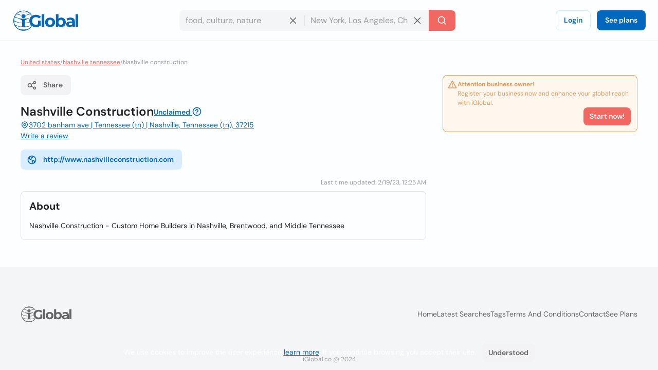

--- FILE ---
content_type: text/html; charset=utf-8
request_url: https://www.iglobal.co/united-states/nashville-tennessee/nashville-construction
body_size: 58819
content:
<!DOCTYPE html>
<html lang="en">
    <head>
        
    <meta charset="utf-8"><meta name="robots" content="index,follow"><meta name="googlebot" content="index,follow"><meta name="distribution" content="global"><meta name="audience" content="all"><meta name="viewport" content="width=device-width, minimum-scale=1, initial-scale=1"><meta name="handheldfriendly" content="true"><meta name="twitter:card" content="summary"><meta name="twitter:site" content="@iGlobal_co"><meta name="twitter:title" content="Nashville Construction"><meta name="twitter:description" content="Nashville Construction - Custom Home Builders in Nashville, Brentwood, and Middle Tennessee"><meta name="description" content="Nashville Construction - Custom Home Builders in Nashville, Brentwood, and Middle Tennessee"><meta name="language" content="en"><meta name="twitter:image" content="https://www.iglobal.co/assets/common/img/ig_share.png"><meta name="country" content="United States"><meta name="geography" content="Nashville, Tennessee, United States"><meta name="city" content="Nashville"><meta name="geo.placename" content="Nashville, Tennessee, United States"><meta name="geo.region" content="United States"><meta name="geo.position" content="36.16589;-86.78444"><meta name="ICBM" content="36.16589, -86.78444"><meta property="og:url" content="http://www.iglobal.co/united-states/nashville-tennessee/nashville-construction"><meta property="og:type" content="business.business"><meta property="og:title" content="Nashville Construction"><meta property="og:description" content="Nashville Construction - Custom Home Builders in Nashville, Brentwood, and Middle Tennessee"><meta property="og:image" itemprop="image" content="https://www.iglobal.co/assets/common/img/ig_share.png"><meta property="og:site_name" content="iGlobal.co"><meta property="fb:app_id" content="193003114157834"><meta property="og:locale" content="en"><meta property="og:updated_time" content="2/19/23, 12:25 AM"><meta property="business:contact_data:street_address" content="3702 banham ave, Nashville, Tennessee"><meta property="business:contact_data:country_name" content="United States"><meta property="place:location:latitude" content="36.16589"><meta property="place:location:longitude" content="-86.78444"><link rel="canonical" href="http://www.iglobal.co/united-states/nashville-tennessee/nashville-construction"><meta name="title" content="Nashville Construction"><link rel="amphtml" href="http://www.iglobal.co/united-states/nashville-tennessee/nashville-construction.amp"><meta property="business:contact_data:postal_code" content="37215">

        <script type="application/ld+json">
{
    "@context": "https://schema.org",
    "@type": "Organization",
    "name": "iGlobal",
    "url": "https://www.iglobal.co",
    "logo": "https://d3q57iis5x407g.cloudfront.net/ig-frontend/img/iglobal_isologo_b_ulqzdu.webp"
}
</script>
        
    <script type="application/ld+json">
{
    "@context": "https://schema.org",
    "@type": "BreadcrumbList",
    "itemListElement": [
        {
            "@type": "ListItem",
            "position": 2,
            "item": {
                "@id": "https://www.iglobal.co/united-states",
                "name": "United states"
            }
        },
        {
            "@type": "ListItem",
            "position": 3,
            "item": {
                "@id": "https://www.iglobal.co/united-states/nashville-tennessee",
                "name": "Nashville tennessee"
            }
        },
        {
            "@type": "ListItem",
            "position": 4,
            "item": {
                "@id": "https://www.iglobal.co/united-states/nashville-tennessee/nashville-construction",
                "name": "Nashville construction"
            }
        }
    ]
}
</script>
    <script type="application/ld+json">
{
    "@context": "https://schema.org",
    "@type": "LocalBusiness",
    "@id": "12852843",
    "name": "Nashville Construction",
    "address": {
        "@type": "PostalAddress",
        "streetAddress": "3702 banham ave",
        "addressLocality": "Nashville",
        "postalCode": "37215",
        "addressCountry": "US"
    },
    "url": "https://www.iglobal.co/united-states/nashville-tennessee/nashville-construction",
    "description": "Nashville Construction - Custom Home Builders in Nashville, Brentwood, and Middle Tennessee",
    "geo": {
        "@type": "GeoCoordinates",
        "latitude": 36.16589,
        "longitude": -86.78444
    }
}
</script>

        
        <link rel="shortcut icon" href="https://d3q57iis5x407g.cloudfront.net/images/favicons/favicon_eknxVLXZ.ico">
        <link rel="apple-touch-icon" sizes="152x152" href="https://d3q57iis5x407g.cloudfront.net/images/favicons/apple-touch-icon_rV1hwnDU.png">
        <link rel="apple-touch-icon" sizes="32x32" href="https://d3q57iis5x407g.cloudfront.net/images/favicons/apple-touch-icon_rV1hwnDU.png">
        <link rel="apple-touch-icon" sizes="16x16" href="https://d3q57iis5x407g.cloudfront.net/images/favicons/apple-touch-icon_rV1hwnDU.png">
        <link rel="mask-icon" href="https://d3q57iis5x407g.cloudfront.net/images/favicons/safari-pinned-tab_Oy0abcB8.svg" color="#0367bd">
        <meta name="apple-mobile-web-app-title" content="iGlobal">
        <meta name="application-name" content="iGlobal">
        <meta name="msapplication-TileColor" content="#0367bd">
        <meta name="theme-color" content="#ffffff">
        <meta name="color-scheme" content="light dark">
        <title>
            
    Nashville Construction

        </title>
        
    
            
                
                
                
                <link rel="stylesheet" href="https://d1ph14ogl7so4a.cloudfront.net/static/dist/bundle-944622beb8ea66046ec4e429c039365a.css" type="text/css" media="print" onload="this.media='all'; this.onload=null;">
                
            
        
    <style>
    @charset "UTF-8";@font-face{font-family:'DM Sans';font-style:italic;font-weight:100 1000;font-display:swap;src:url(https://d3q57iis5x407g.cloudfront.net/ig-frontend/fonts/rP2Fp2ywxg089UriCZa4ET-DNl0_glqv3JYE.woff2) format("woff2");unicode-range:U+0100-02AF,U+0304,U+0308,U+0329,U+1E00-1E9F,U+1EF2-1EFF,U+2020,U+20A0-20AB,U+20AD-20C0,U+2113,U+2C60-2C7F,U+A720-A7FF}@font-face{font-family:'DM Sans';font-style:italic;font-weight:100 1000;font-display:swap;src:url(https://d3q57iis5x407g.cloudfront.net/ig-frontend/fonts/rP2Fp2ywxg089UriCZa4Hz-D_QQDG3ERA.woff2) format("woff2");unicode-range:U+0000-00FF,U+0131,U+0152-0153,U+02BB-02BC,U+02C6,U+02DA,U+02DC,U+0304,U+0308,U+0329,U+2000-206F,U+2074,U+20AC,U+2122,U+2191,U+2193,U+2212,U+2215,U+FEFF,U+FFFD}@font-face{font-family:'DM Sans';font-style:normal;font-weight:100 1000;font-display:swap;src:url(https://d3q57iis5x407g.cloudfront.net/ig-frontend/fonts/rP2Hp2ywxg089UriCZ2IHSeH_DY9F8e3I.woff2) format("woff2");unicode-range:U+0100-02AF,U+0304,U+0308,U+0329,U+1E00-1E9F,U+1EF2-1EFF,U+2020,U+20A0-20AB,U+20AD-20C0,U+2113,U+2C60-2C7F,U+A720-A7FF}@font-face{font-family:'DM Sans';font-style:normal;font-weight:100 1000;font-display:swap;src:url(https://d3q57iis5x407g.cloudfront.net/ig-frontend/fonts/rP2Hp2ywxg089UriCZOIHQ_p1ITCCfP.woff2) format("woff2");unicode-range:U+0000-00FF,U+0131,U+0152-0153,U+02BB-02BC,U+02C6,U+02DA,U+02DC,U+0304,U+0308,U+0329,U+2000-206F,U+2074,U+20AC,U+2122,U+2191,U+2193,U+2212,U+2215,U+FEFF,U+FFFD}ul{margin:0 0 16px}*+ul{margin-top:16px}:root{color-scheme:light dark;--color-brand-primary:#0367BD;--color-brand-primary-shade-1:#D8EDFF;--color-brand-primary-shade-2:#035499;--color-brand-primary-shade-3:#02457E;--color-brand-secondary:#F16862;--color-brand-secondary-shade-1:#FFE4E3;--color-brand-secondary-shade-2:#99433F;--color-brand-secondary-shade-3:#7D3633;--color-text-primary:#212121;--color-text-secondary:#656566;--color-text-tertiary:#9D9C9E;--color-background-black:#222;--color-background-white:#FFF;--color-background-grey:#F3F3F5;--color-background-front:#FCFEFF;--color-background-back:#F4F5F6;--color-button-red:#DB3939;--color-button-green:#4DC642;--color-border-inputs:#C8C8CC;--color-border-dividers:#E1E1E5;--color-status-error:#DD6262;--color-status-error-shade-1:#FFEDED;--color-status-error-shade-2:#A84A4A;--color-status-warning:#DD9D62;--color-status-warning-shade-1:#FFF6ED;--color-status-warning-shade-2:#A8714A;--color-status-success:#599926;--color-status-success-shade-1:#E7FCE3;--color-status-success-shade-2:#4AA84F;--color-status-info:#62A2DD;--color-status-info-shade-1:#E9F2FB;--color-status-info-shade-2:#4A7BA8;--color-content-stars:#f3b610;--color-content-announce:#62A2DD;--color-content-announce-shade-1:#E9F2FB;--color-content-recommendation:#FFC700;--color-content-recommendation-shade-1:#FFF9E5;--color-content-promotion:#FF9F59;--color-content-promotion-shade-1:#FFF0E5;--color-content-provider:#263299;--color-content-provider-shade-1:#EDEFFF;--color-content-silver:#999;--color-content-silver-shade-1:#F2F2F2;--color-content-gold:#C6B629;--color-content-gold-shade-1:#FFFBD5;--color-content-diamond:#268B99;--color-content-diamond-shade-1:#E7FDFF;--color-elevation:148,171,194}*{-webkit-box-sizing:border-box;box-sizing:border-box;outline:0}::after,::before{-webkit-box-sizing:border-box;box-sizing:border-box}::-webkit-scrollbar{width:8px;height:8px}::-webkit-scrollbar-track{background:var(--color-border-dividers)}::-webkit-scrollbar-thumb{background-color:var(--color-border-inputs);border-radius:6px;border:1px solid var(--color-border-inputs)}html{font-family:"DM Sans",-apple-system,BlinkMacSystemFont,"Segoe Ui",sans-serif;font-size:14px;font-weight:400;font-variant:lining-nums;line-height:1.5;margin-left:calc(100vw - 100%);margin-right:0}body{background:var(--color-background-front);color:var(--color-text-primary);margin:0;scrollbar-width:thin;scrollbar-color:var(--color-border-inputs) var(--color-border-dividers)}a{color:var(--color-brand-primary);-webkit-text-decoration-skip:objects;text-decoration:underline}a .ig-icon use{fill:var(--color-brand-primary)}hr{clear:both;border:0;border-top:1px solid var(--color-border-dividers);margin:48px auto}img,svg{vertical-align:middle}img{max-width:100%;height:auto;border-style:none;vertical-align:middle}svg:not(:root){overflow:hidden}p,ul{margin:0 0 16px}*+p,*+ul{margin-top:16px}ul li::after,ul li::before{display:none}a,button,input,label{touch-action:manipulation}h5,h6{font-family:"DM Sans",-apple-system,BlinkMacSystemFont,"Segoe Ui",sans-serif;font-weight:700;line-height:1.2;margin:0 0 16px}h5{font-size:1.71429rem}h6{font-size:1.42857rem}.page-container{min-height:calc(100vh - 200px - 80px - 64px);padding-top:32px;padding-bottom:32px}@media (max-width:640px){.page-container{min-height:calc(100vh - 200px - 80px - 32px);padding-top:16px;padding-bottom:16px}}.header{position:sticky;position:-webkit-sticky;top:0;z-index:3;display:flex;align-items:center;justify-content:space-between;min-height:80px;gap:24px;border-bottom:1px solid var(--color-border-dividers);background:var(--color-background-front);padding:0 24px}@media (max-width:960px){.header{padding:8px 16px}.header .header-left-area{grid-column:span 10}.header .header-logo{width:100px}.header .header-right-area{grid-column:span 2}}@media (max-width:640px){.header{padding:8px}.modal .modal-container .modal-content{height:100%}}.header .button-icon.button-plain{box-shadow:none}.header-left-area .header-logo-wrapper{display:flex;align-items:center;gap:8px}.header-left-area .header-logo-wrapper .header-logo{fill:var(--color-brand-primary)}.header-center-area{padding:8px 0}.subscription-block{display:flex;gap:12px;border-radius:8px;border:1px solid var(--color-status-warning);background:var(--color-status-warning-shade-1);font-size:12px;color:var(--color-status-warning);padding:8px 12px;padding-left:8px;padding-bottom:12px}.subscription-block a{color:inherit}.subscription-block .subscription-block-title{font-weight:700}.subscription-block .ig-icon{flex-shrink:0}.subscription-block .ig-icon use{fill:var(--color-status-warning)}.section{position:relative;border-radius:8px;border:1px solid var(--color-border-dividers);background:var(--color-background-front);padding:16px}.section+.section{margin-top:16px}.section .section-title{margin-bottom:16px}.breadcrumbs-wrapper{display:flex;flex-wrap:wrap;gap:0 4px;color:var(--color-text-tertiary);font-size:12px;margin-bottom:16px}.breadcrumbs-wrapper a{color:var(--color-brand-secondary)}.button{display:inline-block;position:relative;min-width:64px;border:0;border-radius:8px;background-color:var(--color-brand-primary);color:var(--color-background-white);font-family:"DM Sans",-apple-system,BlinkMacSystemFont,"Segoe Ui",sans-serif;font-weight:600;line-height:1.36;vertical-align:middle;text-align:center;text-decoration:none;margin:0}.button::-moz-focus-inner{border:0;padding:0}.button.is-expanded{width:100%}.button .ig-icon{transform:rotate(0)}.button .ig-icon use{fill:currentColor}.button+.button{margin-left:8px}.button.button-tinted{background-color:var(--color-brand-primary-shade-1);color:var(--color-brand-primary)}.button.button-plain{box-shadow:inset 0 0 0 1px var(--color-brand-primary-shade-1);background-color:transparent;color:var(--color-brand-primary)}.button.button-icon{min-width:auto;border-radius:8px;padding:8px}.button.button-with-icon{padding-left:44px}.button.button-with-icon .ig-icon{position:absolute;top:50%;left:12px;transform:translateY(-50%)}.button.button-secondary{background:var(--color-brand-secondary);color:var(--color-background-white)}.button.button-color-grey{background:var(--color-background-grey);color:var(--color-text-secondary)}.button.button-color-red{background:var(--color-status-error);color:var(--color-background-white)}.button.button-tinted.button-secondary{background:color-mix(in srgb,var(--color-brand-secondary) 10%,var(--color-background-front));color:var(--color-brand-secondary)}.button.button-tinted.button-color-red{background:color-mix(in srgb,var(--color-status-error) 10%,var(--color-background-front));color:var(--color-status-error)}.button-small{font-size:14px;padding:8px 12px}.button-small.button-with-icon{padding-left:36px}.button-medium{font-size:14px;padding:10px 16px}.button-medium.button-with-icon{padding-left:44px}.button-medium.button-icon{padding:10px}.card-location{display:flex;align-items:flex-start;gap:4px;color:var(--color-text-secondary);font-size:12px}.card-location .ig-icon{flex-shrink:0}.card-location .ig-icon use{fill:var(--color-text-secondary)}.comments-grid{display:grid;grid-template-columns:repeat(6,1fr);gap:24px}.comments-grid .company-profile-comments-rating-wrapper{grid-column:span 2}.comments-grid .company-profile-section-comments{grid-column:span 4}.company-profile-comments-review-wrapper{display:flex;align-items:flex-start;gap:8px}.company-profile-comments-rating{border-radius:4px;border:1px solid var(--color-border-dividers);padding:8px}.company-profile-comments-rating .company-profile-comments-rating-bar{display:flex;align-items:center;gap:8px}.company-profile-comments-rating .company-profile-comments-rating-bar span{flex-basis:70px;flex-shrink:0;color:var(--color-text-secondary);text-align:right}.company-profile-comments-rating .company-profile-comments-rating-bar progress{flex-grow:1;width:100%;border:none;border-radius:8px;height:8px;background:var(--color-border-dividers)}.company-profile-comments-rating .company-profile-comments-rating-bar progress::-moz-progress-bar{border-radius:8px;background:var(--color-brand-primary)}.company-profile-comments-rating .company-profile-comments-rating-bar progress::-webkit-progress-bar{border-radius:8px;background:var(--color-border-dividers)}.company-profile-comments-rating .company-profile-comments-rating-bar progress::-webkit-progress-value{border-radius:8px;background:var(--color-brand-primary)}.company-profile-comments-icon{flex-shrink:0;border-radius:500px;background:var(--color-background-back);padding:8px}.company-profile-comments-icon .ig-icon use{fill:var(--color-text-secondary)}.company-profile-comments-user{display:flex;align-items:center;justify-content:space-between;gap:16px}.company-profile-rating{display:flex;align-items:center}.company-profile-rating{display:flex;align-items:center}.company-profile-rating .ig-icon use{fill:var(--color-content-stars)}.container{display:flow-root;box-sizing:content-box;max-width:1200px;margin-left:auto;margin-right:auto;padding-left:16px;padding-right:16px}.container>:last-child{margin-bottom:0}.cookies-consent{position:fixed;bottom:0;left:0;width:100%;background:color-mix(in srgb,var(--color-background-black) 87%,transparent);color:var(--color-background-white);text-align:center;z-index:1;padding:16px}#copy-to-clipboard-toast{position:fixed;top:8px;left:0;right:0;z-index:9999;display:flex;align-items:center;justify-content:center;gap:8px;width:100%;max-width:360px;border-radius:8px;background:var(--color-status-success-shade-1);box-shadow:0 11px 15px -7px rgba(var(--color-elevation),.2),0 24px 38px 3px rgba(var(--color-elevation),.14),0 9px 46px 8px rgba(var(--color-elevation),.12);color:var(--color-status-success);font-weight:700;text-align:center;margin:0 auto;padding:8px 0;opacity:0;visibility:hidden;transform:translateY(-50%)}#copy-to-clipboard-toast .ig-icon use{fill:var(--color-status-success)}input{font:inherit;color:inherit;margin:0;border:0;border-radius:0;outline:0;appearance:none;-webkit-appearance:none;-moz-appearance:none}input:-webkit-autofill{-webkit-text-fill-color:var(--text-color-primary);-webkit-box-shadow:inset 0 0 0 1000px var(--color-background-back),0 0 0 1px var(--color-border-inputs);box-shadow:inset 0 0 0 1000px var(--color-background-back),0 0 0 1px var(--color-border-inputs);border-radius:8px}input{overflow:visible}input::-webkit-inner-spin-button,input::-webkit-outer-spin-button{-webkit-appearance:none;margin:0}input::-webkit-datetime-edit{height:100%;vertical-align:middle;line-height:40px;padding-top:0}input:-ms-input-placeholder{color:var(--color-text-tertiary)!important}input::-moz-placeholder{color:var(--color-text-tertiary)}input::-webkit-input-placeholder{color:var(--color-text-tertiary)}input{font-family:"DM Sans",-apple-system,BlinkMacSystemFont,"Segoe Ui",sans-serif;outline:0}input{background:var(--color-background-front);height:40px;border:none;border-radius:8px;box-shadow:inset 0 0 0 1px var(--color-border-inputs);caret-color:var(--color-brand-primary);color:var(--color-text-primary);padding:0 12px;width:100%}input.without-border{box-shadow:none!important}label{display:block;color:var(--color-text-secondary);font-size:12px;font-weight:700;text-align:left;margin-bottom:2px;padding:0 4px}.label{display:inline-flex;align-items:center;gap:8px;border-radius:12px}.label .label-title{display:flex;align-items:center;gap:8px;border-radius:12px;background:var(--brand-secondary-shade-1);font-size:10px;font-weight:700;text-align:center;letter-spacing:1px;text-transform:uppercase;padding:4px 8px}.label.label-diamond{color:var(--color-content-diamond)}.label.label-diamond .label-title{background:var(--color-content-diamond-shade-1)}.label.label-success{color:var(--color-status-success)}.label.label-success .label-title{background:var(--color-status-success-shade-1)}.label.label-success.has-value{background:color-mix(in srgb, var(--color-status-success-shade-1) 45%, var(--color-background-front))}.modal{position:fixed;top:0;left:0;z-index:999;display:flex;align-items:center;justify-content:center;width:100vw;height:100vh;background:color-mix(in srgb,var(--color-background-black) 60%,transparent);opacity:0;visibility:hidden;will-change:opacity,transform}.modal .modal-header{display:flex;align-items:center;justify-content:space-between;color:var(--color-text-primary)}.modal .modal-header .modal-title{margin-bottom:0}.modal .modal-header .modal-close{outline:0;appearance:none;border:0;background:0 0;color:inherit}.modal .modal-header .modal-close .ig-icon use{fill:var(--color-text-secondary)}.modal .modal-container{min-width:320px;border-radius:8px;background:var(--color-background-front);box-shadow:0 8px 10px -5px rgba(var(--color-elevation),.2),0 16px 24px 2px rgba(var(--color-elevation),.14),0 6px 30px 5px rgba(var(--color-elevation),.12);color:var(--color-text-primary);opacity:0;visibility:hidden;padding:16px 24px;transform:translateY(-50px);will-change:opacity,transform}.modal .modal-container .modal-content{margin-top:24px}.modal .modal-footer{text-align:right;margin-top:24px}@media (max-width:640px){.comments-grid{grid-template-columns:repeat(1,1fr)}.comments-grid .company-profile-comments-rating-wrapper,.comments-grid .company-profile-section-comments{grid-column:span 1}.modal .modal-container .modal-content{height:100%}.modal .modal-container{display:flex;flex-direction:column;justify-content:space-between;min-width:none;width:100vw;transform:translateY(0)}.modal .modal-footer .button{width:calc(50% - 8px)}}.modal.header-modal{align-items:flex-start}.modal.header-modal .modal-container{border-top-right-radius:0;border-top-left-radius:0}.offcanvas{position:fixed;top:0;left:0;right:0;bottom:0;z-index:4;visibility:hidden;opacity:0}.offcanvas .offcanvas-drawer{width:320px;background:var(--color-background-white);height:100%;transform:translateX(-320px);padding:36px 24px}.offcanvas .offcanvas-overlay{position:fixed;top:0;left:0;z-index:-1;content:"";width:100%;height:100%;background:color-mix(in srgb,var(--color-background-black) 60%,transparent);opacity:0}.offcanvas .offcanvas-header{position:relative;display:flex;align-items:center;justify-content:space-between}.offcanvas .offcanvas-header .offcanvas-logo{fill:var(--color-brand-primary)}.offcanvas .offcanvas-header .offcanvas-close{position:absolute;top:-8px;right:-8px}.offcanvas .offcanvas-header .offcanvas-close use{fill:var(--color-text-secondary)}.offcanvas .offcanvas-content{padding-top:24px}.header-search-wrapper{display:flex;align-items:center;justify-content:center}.header-search-wrapper input,.header-search-wrapper li{font-size:16px}.header-search-wrapper input{background:var(--color-background-back);border-top-right-radius:0;border-bottom-right-radius:0;padding-right:40px}.header-search-wrapper .input-deleter{position:absolute;top:50%;right:12px;transform:translateY(-50%);border-radius:50%}.header-search-wrapper .input-deleter use{fill:var(--color-text-secondary)}.header-search-wrapper .search-query-delete{position:relative;width:100%}.header-search-wrapper .search-query-delete::after{content:"";position:absolute;top:50%;left:100%;z-index:1;width:2px;height:50%;background:var(--color-border-dividers);transform:translateY(-50%)}.header-search-wrapper .search-location{position:relative;width:100%}.header-search-wrapper .search-location .search-location-input{border:1px solid transparent;border-left:0;width:100%;border-radius:0}.header-search-wrapper .search-submitter{min-width:auto;border-top-left-radius:0;border-bottom-left-radius:0;line-height:1}.header-search-wrapper .search-options{position:absolute;top:100%;left:0;z-index:1;width:100%;border-radius:8px;background:var(--color-background-front);color:var(--color-text-primary);margin-top:2px;overflow-x:hidden;overflow-y:auto;max-height:300px;visibility:hidden;opacity:0;box-shadow:0 5px 5px -3px rgba(var(--color-elevation),.2),0 8px 10px 1px rgba(var(--color-elevation),.14),0 3px 14px 2px rgba(var(--color-elevation),.12)}.header-search-wrapper .search-options .clean-history .button,.header-search-wrapper .search-options .use-location .button{border-radius:0}@media (max-width:960px){.header-search-wrapper{flex-direction:column;gap:8px}.header-search-wrapper input{border-radius:8px}.header-search-wrapper .search-query-delete::after{display:none}.header-search-wrapper .search-location .search-location-input{border-radius:8px}.header-search-wrapper .search-submitter{width:100%;border-radius:8px}}.flex{display:flex}.flex-space-between{justify-content:space-between!important}.flex-middle{align-items:center!important}.flex-wrap{flex-wrap:wrap}.flex-1{flex:1 0 auto}.flex-grow{flex-grow:1}.flex-shrink{flex-shrink:0}.flex-gap-8{gap:8px}.flex-column{flex-direction:column}.flex-self-bottom{align-self: flex-end !important}.text-small{font-size:12px;line-height:1.5}.text-base{font-size:14px;line-height:1.5}.font-weight-bold{font-weight:700}.font-style-italic{font-style:italic!important}.text-color-secondary{color:var(--color-text-secondary)!important}.text-color-disabled{color:var(--color-text-tertiary)!important}.text-align-right{text-align:right!important}.link-reset{color:inherit;text-decoration:none}.display-block{display:block!important}.hidden{display:none!important;visibility:hidden!important}.clear-ul{list-style:none;margin:0;padding:0}.margin-top-small{margin-top:16px!important}.margin-top-xxsmall{margin-top:4px!important}.margin-bottom-xsmall{margin-bottom:8px!important}.margin-left-xsmall{margin-left:8px!important}.margin-bottom-small{margin-bottom:16px!important}.margin-top-medium{margin-top:24px!important}.margin-medium{margin:24px}*+.margin-medium{margin:24px!important}.margin-remove{margin:0!important}.margin-remove-bottom{margin-bottom:0!important}.margin-remove-horizontal{margin-left:0!important;margin-right:0!important}@media (prefers-color-scheme:dark){:root{--color-brand-primary:#1885E3;--color-brand-primary-shade-1:#22394D;--color-brand-primary-shade-3:#1D3142;--color-brand-secondary:#F16862;--color-brand-secondary-shade-1:#592F2E;--color-brand-secondary-shade-3:#4D2828;--color-text-primary:#E2E2E3;--color-text-secondary:#ABABAE;--color-text-tertiary:#7D7C82;--color-background-grey:#363540;--color-background-front:#2D2C36;--color-background-back:#27262E;--color-border-inputs:#585769;--color-border-dividers:#43424F;--color-status-error:#F64868;--color-status-error-shade-1:#4D2A30;--color-status-error-shade-2:#A83147;--color-status-warning:#F68848;--color-status-warning-shade-1:#4D372A;--color-status-warning-shade-2:#A85D31;--color-status-success:#66C872;--color-status-success-shade-1:#2A4D2E;--color-status-success-shade-2:#4AA855;--color-status-info:#588AF5;--color-status-info-shade-1:#2A3C4D;--color-status-info-shade-2:#3D5FA8;--color-content-stars:#f3b610;--color-content-announce:#6D9AA8;--color-content-announce-shade-1:#303E4D;--color-content-recommendation:#CCA72B;--color-content-recommendation-shade-1:#554F3C;--color-content-promotion:#CC8D63;--color-content-promotion-shade-1:#685546;--color-content-provider:#8894FF;--color-content-provider-shade-1:#464868;--color-content-silver:#A4A4A4;--color-content-silver-shade-1:#404040;--color-content-gold:#E1CE25;--color-content-gold-shade-1:#3C3914;--color-content-diamond:#2DB1C4;--color-content-diamond-shade-1:#153C40;--color-elevation:20,20,20}}.company-profile-main-wrapper{display:grid;grid-template-columns:repeat(12,1fr);gap:32px}.company-profile-main-wrapper .company-profile-wrapper{grid-column:span 8}.company-profile-main-wrapper .company-profile-sidebar-wrapper{grid-column:span 4}@media (max-width:960px){.company-profile-main-wrapper{grid-template-columns:repeat(1,1fr)}.company-profile-main-wrapper .company-profile-sidebar-wrapper,.company-profile-main-wrapper .company-profile-wrapper{grid-column:span 1}}.company-profile-info-image-wrapper{position:relative;border-radius:8px;overflow:hidden}.company-profile-info-image-wrapper .company-profile-share-button{position:absolute;top:16px;right:16px}.company-profile-info-image-wrapper .company-profile-label{position:absolute;bottom:0;right:0;left:0}.company-profile-info-image-wrapper .company-profile-label .label-title{border-radius:0;justify-content:center}.company-profile-info-image-wrapper.without-storefront-pic{display:flex;align-items:flex-start;justify-content:space-between}.company-profile-info-image-wrapper.without-storefront-pic .company-profile-share-button{position:relative;top:unset;right:unset}.company-profile-info-image-wrapper.without-storefront-pic .company-profile-label{position:relative;bottom:unset;left:unset;right:unset}.company-profile-info-image-wrapper.without-storefront-pic .company-profile-label .label-title{border-radius:12px}.company-profile-main-image{height:190px}.company-profile-main-image .company-profile-storefront{width:100%;height:100%;object-fit:cover}.company-profile-main-image .company-profile-logo{position:absolute;top:16px;left:16px;width:72px;height:72px;border-radius:8px;border:1px solid var(--color-border-dividers);overflow:hidden;object-fit:cover}@media (max-width:640px){.company-profile-main-image{height:130px}.company-profile-main-image .company-profile-logo{top:8px;left:8px}.company-profile-info-image-wrapper .company-profile-share-button{top:8px;right:8px}}.company-profile-info-header-wrapper{padding-top:16px}.company-profile-name-wrapper{display:flex;align-items:center;justify-content:space-between;flex-wrap:wrap;gap:4px 16px}.company-profile-name{display:flex;align-items:center;flex-wrap:wrap;gap:0 8px;font-size:1.71429rem}.company-profile-rating-wrapper{display:flex;align-items:center;flex-wrap:wrap;gap:0 8px}.company-profile-rating-wrapper .company-profile-rating{display:inline-flex;align-items:center}.company-profile-rating-wrapper .company-profile-rating .ig-icon use{fill:var(--color-content-stars)}.company-profile-comments-message{word-break: break-all}.company-profile-contact-options-wrapper{display:flex;align-items:center;flex-wrap:wrap;gap:8px;padding:16px 0}.company-profile-special-offer{animation:.5s shake}@keyframes shake{0%,100%{transform:translateX(0)}10%{transform:translateX(-9px)}20%{transform:translateX(8px)}30%{transform:translateX(-7px)}40%{transform:translateX(6px)}50%{transform:translateX(-5px)}60%{transform:translateX(4px)}70%{transform:translateX(-3px)}80%{transform:translateX(2px)}90%{transform:translateX(-1px)}}.company-profile-open-hours-item{display:flex;align-items:flex-start;justify-content:space-between;gap:8px}.company-profile-open-hours-item+.company-profile-open-hours-item{margin-top:8px}.company-profile-open-hours-item .company-profile-item-title{font-weight:700}.company-profile-open-hours-item .company-profile-item-time{text-align:right}.share-modal .modal-content-copy-to-clipboard{display:flex;align-items:center;gap:8px}.visible{visibility:visible!important}@media(min-width:640px){.visible\@s{display:none!important}}@media(min-width:960px){.visible\@m{display:none!important}}@media(min-width:1200px){.visible\@l{display:none!important}}@media(min-width:1440px){.visible\@xl{display:none!important}}@media(max-width:639px){.hidden\@s{display:none!important}}@media(max-width:959px){.hidden\@m{display:none!important}}@media(max-width:1199px){.hidden\@l{display:none!important}}@media(max-width:1439px){.hidden\@xl{display:none!important}}.unclaimed-container{position:relative;display:inline-block;vertical-align:text-top;margin-bottom:4px;&:hover{.unclaimed-info{display:block}}.unclaimed-link{font-size:14px;.ig-icon{vertical-align:text-bottom;use{fill:currentColor}}}.unclaimed-info{display:none;position:absolute;bottom:100%;left:50%;z-index:1;width:230px;border-radius:4px;background:var(--color-background-black);color:var(--color-background-white);font-size:4px;font-weight:normal;padding:4px 8px;transform:translateX(-50%)}}.footer,.footer .footer-content{align-items:center;display:flex}.footer{justify-content:space-around;flex-direction:column;min-height:200px;background:var(--color-background-back);padding:12px 0}.footer .footer-content{justify-content:space-between;flex-grow:1;gap:40px;width:calc(100% - 80px)}.footer .footer-content .footer-links-wrapper{display:flex;align-items:center;justify-content:flex-end;flex-wrap:wrap;gap:4px 24px}.footer .footer-content .footer-links-wrapper a{color:var(--color-text-secondary);text-decoration:none;text-transform:capitalize}@media (max-width:640px){.footer .footer-content{flex-direction:column;flex-grow:0;gap:20px}.footer .footer-content .footer-links-wrapper{justify-content:center}}.footer .footer-logo{flex-shrink:0}.footer .footer-logo .ig-icon use{fill:var(--color-text-secondary)}.footer .footer-copyright{color:var(--color-text-tertiary);font-size:12px;text-align:center}.offcanvas{position:fixed;top:0;left:0;right:0;bottom:0;z-index:4;visibility:hidden;opacity:0}.offcanvas .offcanvas-drawer{width:320px;background:var(--color-background-front);height:100%;transform:translateX(-320px);transition:transform .25s cubic-bezier(.785, .135, .15, .86);padding:36px 24px}.offcanvas .offcanvas-overlay{position:fixed;top:0;left:0;z-index:-1;content:"";width:100%;height:100%;background:color-mix(in srgb,var(--color-background-black) 60%,transparent);opacity:0;transition:opacity .2s linear}.offcanvas .offcanvas-header{position:relative;display:flex;align-items:center;justify-content:space-between}.offcanvas .offcanvas-header .offcanvas-logo{fill:var(--color-brand-primary)}.offcanvas .offcanvas-header .offcanvas-close{position:absolute;top:-8px;right:-8px;cursor:pointer}.offcanvas .offcanvas-header .offcanvas-close use{fill:var(--color-text-secondary)}.offcanvas .offcanvas-header .offcanvas-close:hover use{fill:var(--color-text-primary)}.offcanvas .offcanvas-content{padding-top:24px}.offcanvas.is-open{visibility:visible!important;opacity:1!important}.offcanvas.is-open .offcanvas-drawer{transform:translateX(0)}.offcanvas.is-open .offcanvas-overlay{opacity:1}
    </style>
    
        <link rel="stylesheet" href="https://d1ph14ogl7so4a.cloudfront.net/static/dist/profile-eb2699489b768905331bec97b6674d69.css" type="text/css" media="print" onload="this.media='all'; this.onload=null;">
    
    

        
    

    </head>
    <body class="main-page">
        <div>
            
                <div class="offcanvas" style="visibility: hidden; opacity: 0;">
    <div class="offcanvas-drawer">
        <div class="offcanvas-header">
            <a href="https://www.iglobal.co" aria-label="Logo">
                <svg class="offcanvas-logo" width="130" height="40" viewBox="0 0 527 166">
                    <use href="/static/img/icons-5df8158e975eac568610bfed1927ea4b.svg#ig-logo"></use>
                </svg>
            </a>
            <svg class="ig-icon offcanvas-close" width="20" height="20" viewBox="0 0 24 24">
                <use href="/static/img/icons-5df8158e975eac568610bfed1927ea4b.svg#ig-times"></use>
            </svg>
        </div>
        <div class="offcanvas-content">
            <div><div class="user-log-wrapper">
    <a href="https://app.iglobal.co/auth/login?language_iso=en&country_iso=US" target="_blank" class="button button-medium button-plain" id="login">Login</a>
    <a href="https://www.iglobal.co?language_iso=en#plans" class="button button-medium" id="see-plans">See plans</a>
</div></div>
            <hr class="margin-medium margin-remove-horizontal" />
            <a class="link-reset display-block margin-bottom-small" href="https://www.iglobal.co/united-states/latest/searches">Latest searches</a>
            <a class="link-reset display-block margin-bottom-small" href="https://www.iglobal.co/united-states/tags/A">Tags</a>
            <hr class="margin-medium margin-remove-horizontal" />
            <a class="link-reset display-block margin-bottom-small" href="https://www.iglobal.co/tos">Terms and Conditions</a>
            <a class="link-reset display-block" href="https://www.iglobal.co/united-states/report">Contact</a>
        </div>
    </div>
    <div class="offcanvas-overlay"></div>
</div>
<div id="header" class="header">
    <div class="header-left-area">
        <div class="header-logo-wrapper">
            <button class="button button-medium button-plain button-icon header-button visible@m" aria-label="Open drawer">
                <svg class="ig-icon" width="20" height="20" viewBox="0 0 24 24">
                    <use href="/static/img/icons-5df8158e975eac568610bfed1927ea4b.svg#ig-menu"></use>
                </svg>
            </button>
            <a href="https://www.iglobal.co" aria-label="Logo">
                <svg class="header-logo" width="130" height="40" viewBox="0 0 527 166">
                    <use href="/static/img/icons-5df8158e975eac568610bfed1927ea4b.svg#ig-logo"></use>
                </svg>
            </a>
        </div>
    </div>
    <div class="header-center-area hidden@m">
        
        <div class="header-search-wrapper ">
        <div class="search-query-delete">
            <input class="search-query without-border" placeholder="food, culture, nature" data-options="recent-searches-options"/>
            <svg class="ig-icon input-deleter search-query-deleter" width="20" height="20">
                <use href="/static/img/icons-5df8158e975eac568610bfed1927ea4b.svg#ig-times"> </use>
            </svg>
            <ul class="clear-ul search-recent-results-options search-options" id="recent-searches-options">
                <li class="clean-history hidden">
                    <button class="button button-tinted button-color-red button-small button-with-icon is-expanded">
                            <svg class="ig-icon company-profile-location-icon" width="20" height="20" viewBox="0 0 24 24">
                                <use href="/static/img/icons-5df8158e975eac568610bfed1927ea4b.svg#ig-trash-bin"></use>
                            </svg>
                        Clear history
                    </button>
                </li>
            </ul>
        </div>
        <div class="search-location">
            <input class="search-location-input without-border" placeholder="New York, Los Angeles, Chicago" data-options="location-options"/>
            <svg class="ig-icon input-deleter search-location-deleter" width="20" height="20">
                <use href="/static/img/icons-5df8158e975eac568610bfed1927ea4b.svg#ig-times"></use>
            </svg>
            <ul class="clear-ul search-location-options search-options" id="location-options">
                
                    <li class="use-location">
                        <button class="button button-color-grey button-small button-with-icon is-expanded search-current-location" name="current location">
                            <svg class="ig-icon company-profile-location-icon" width="20" height="20" viewBox="0 0 24 24">
                                <use href="/static/img/icons-5df8158e975eac568610bfed1927ea4b.svg#ig-map-pin"></use>
                            </svg>
                            Current location
                        </button>
                    </li>
                
            </ul>
        </div>
        <button class="button button-secondary button-medium search-submitter" aria-label="Search">
            <svg width="20" height="20" viewBox="0 0 24 24" class="ig-icon">
                <use href="/static/img/icons-5df8158e975eac568610bfed1927ea4b.svg#ig-search"></use>
            </svg>
            <span class="visible@m margin-left-xsmall">Search</span>
        </button>
    </div>
    

    </div>
    <div class="header-right-area text-align-right flex-shrink">
        <div class="hidden@m"><div class="user-log-wrapper">
    <a href="https://app.iglobal.co/auth/login?language_iso=en&country_iso=US" target="_blank" class="button button-medium button-plain" id="login">Login</a>
    <a href="https://www.iglobal.co?language_iso=en#plans" class="button button-medium" id="see-plans">See plans</a>
</div></div>
        <button class="button button-medium button-plain button-icon visible@m" aria-label="Search" data-modal="modal-search">
            <svg class="ig-icon" width="20" height="20">
                <use href="/static/img/icons-5df8158e975eac568610bfed1927ea4b.svg#ig-search"></use>
            </svg>
        </button>
        <div class="modal header-modal" id="modal-search" style="opacity:0; visibility:hidden">
            <div class="modal-container">
                <div class="modal-header">
                    <h5 class="modal-title">Search</h5>
                    <button class="modal-exit modal-close" aria-label="Close">
                        <svg class="ig-icon" width="20" height="20">
                            <use href="/static/img/icons-5df8158e975eac568610bfed1927ea4b.svg#ig-times"></use>
                        </svg>
                    </button>
                </div>
                <div class="modal-content">
                    
                    <div class="header-search-wrapper ">
        <div class="search-query-delete">
            <input class="search-query without-border" placeholder="food, culture, nature" data-options="recent-searches-options"/>
            <svg class="ig-icon input-deleter search-query-deleter" width="20" height="20">
                <use href="/static/img/icons-5df8158e975eac568610bfed1927ea4b.svg#ig-times"> </use>
            </svg>
            <ul class="clear-ul search-recent-results-options search-options" id="recent-searches-options">
                <li class="clean-history hidden">
                    <button class="button button-tinted button-color-red button-small button-with-icon is-expanded">
                            <svg class="ig-icon company-profile-location-icon" width="20" height="20" viewBox="0 0 24 24">
                                <use href="/static/img/icons-5df8158e975eac568610bfed1927ea4b.svg#ig-trash-bin"></use>
                            </svg>
                        Clear history
                    </button>
                </li>
            </ul>
        </div>
        <div class="search-location">
            <input class="search-location-input without-border" placeholder="New York, Los Angeles, Chicago" data-options="location-options"/>
            <svg class="ig-icon input-deleter search-location-deleter" width="20" height="20">
                <use href="/static/img/icons-5df8158e975eac568610bfed1927ea4b.svg#ig-times"></use>
            </svg>
            <ul class="clear-ul search-location-options search-options" id="location-options">
                
                    <li class="use-location">
                        <button class="button button-color-grey button-small button-with-icon is-expanded search-current-location" name="current location">
                            <svg class="ig-icon company-profile-location-icon" width="20" height="20" viewBox="0 0 24 24">
                                <use href="/static/img/icons-5df8158e975eac568610bfed1927ea4b.svg#ig-map-pin"></use>
                            </svg>
                            Current location
                        </button>
                    </li>
                
            </ul>
        </div>
        <button class="button button-secondary button-medium search-submitter" aria-label="Search">
            <svg width="20" height="20" viewBox="0 0 24 24" class="ig-icon">
                <use href="/static/img/icons-5df8158e975eac568610bfed1927ea4b.svg#ig-search"></use>
            </svg>
            <span class="visible@m margin-left-xsmall">Search</span>
        </button>
    </div>
    

                </div>
            </div>
        </div>
    </div>
</div>
            
            
    <div class="page-container container">
        <div class="breadcrumbs-wrapper">
            <a href="https://www.iglobal.co/united-states"
               title="Companies and Businesses in United states">United states</a>
        
        /
            <a href="https://www.iglobal.co/united-states/nashville-tennessee"
               title="Companies and Businesses in Nashville tennessee">Nashville tennessee</a>
        
        /
            <span>Nashville construction</span>
        
        </div>
        <div class="company-profile-main-wrapper">
            <div class="company-profile-wrapper">
                <div class="company-profile">
                    <div class="company-profile-info-image-wrapper without-storefront-pic  without-profile-pic without-label">
    

    

    
    <button data-gatrack="button:share:profile" data-modal="modal-share" class="button button-color-grey button-medium button-with-icon company-profile-share-button gatrack has-icon _provider_track" data-target="share button">
        <svg class="ig-icon" width="20" height="20">
            <use href="/static/img/icons-5df8158e975eac568610bfed1927ea4b.svg#ig-share"></use>
        </svg>
        Share
    </button>
    
    <div class="modal share-modal" id="modal-share" style="opacity:0; visibility:hidden">
    <div class="modal-container">
        <div class="modal-header">
            <h5 class="modal-title">Share business</h5>
            <button class="modal-exit modal-close" aria-label="Close">
                <svg class="ig-icon" width="20" height="20" viewBox="0 0 24 24">
                    <use href="/static/img/icons-5df8158e975eac568610bfed1927ea4b.svg#ig-times"></use>
                </svg>
            </button>
        </div>
        <div class="modal-content">
            <div>
                <a href="https://www.facebook.com/sharer/sharer.php?u=https://www.iglobal.co/united-states/nashville-tennessee/nashville-construction&quote=Check this company profile!" class="button button-secondary button-tinted button-icon" target="_blank" rel="noopener noreferrer" title="Facebook" aria-label="Facebook">
                    <svg class="ig-icon" width="20" height="20" viewBox="0 0 24 24">
                        <use href="/static/img/icons-5df8158e975eac568610bfed1927ea4b.svg#ig-facebook"></use>
                    </svg>
                </a>
                <a href="https://twitter.com/intent/tweet?text=Check this company profile!&url=https://www.iglobal.co/united-states/nashville-tennessee/nashville-construction" class="button button-secondary button-tinted button-icon" target="_blank" rel="noopener noreferrer" title="Twitter" aria-label="Twitter">
                    <svg class="ig-icon" width="20" height="20" viewBox="0 0 24 24">
                        <use href="/static/img/icons-5df8158e975eac568610bfed1927ea4b.svg#ig-twitter"></use>
                    </svg>
                </a>
                <a href="https://www.linkedin.com/sharing/share-offsite/?url=https://www.iglobal.co/united-states/nashville-tennessee/nashville-construction" class="button button-secondary button-tinted button-icon" target="_blank" rel="noopener noreferrer" title="Linkedin" aria-label="Linkedin">
                    <svg class="ig-icon" width="20" height="20" viewBox="0 0 24 24">
                        <use href="/static/img/icons-5df8158e975eac568610bfed1927ea4b.svg#ig-linkedin"></use>
                    </svg>
                </a>
                <a href="https://wa.me/?text=Check this company profile! https://www.iglobal.co/united-states/nashville-tennessee/nashville-construction" class="button button-secondary button-tinted button-icon" target="_blank" rel="noopener noreferrer" title="Whatsapp" aria-label="Whatsapp">
                    <svg class="ig-icon" width="20" height="20" viewBox="0 0 24 24">
                        <use href="/static/img/icons-5df8158e975eac568610bfed1927ea4b.svg#ig-whatsapp"></use>
                    </svg>
                </a>
                <a href="https://t.me/share/url?url=https://www.iglobal.co/united-states/nashville-tennessee/nashville-construction&text=Check this company profile!" class="button button-secondary button-tinted button-icon" target="_blank" rel="noopener noreferrer" title="Telegram" aria-label="Telegram">
                    <svg class="ig-icon" width="20" height="20" viewBox="0 0 24 24">
                        <use href="/static/img/icons-5df8158e975eac568610bfed1927ea4b.svg#ig-telegram"></use>
                    </svg>
                </a>
            </div>
            <div class="margin-top-medium">
                <label>Or copy link</label>
                <div class="modal-content-copy-to-clipboard">
                    <input type="text" id="clipboard-input" data-value="https://www.iglobal.co/united-states/nashville-tennessee/nashville-construction" value="https://www.iglobal.co/united-states/nashville-tennessee/nashville-construction" readonly/>
                    <button class="button button-secondary button-tinted button-icon" id="clipboard-button" data-copy="clipboard-input" aria-label="Copy to clipboard">
                        <svg class="ig-icon" width="20" height="20" viewBox="0 0 24 24">
                            <use href="/static/img/icons-5df8158e975eac568610bfed1927ea4b.svg#ig-copy"></use>
                        </svg>
                    </button>
                </div>
            </div>
        </div>
        <div class="modal-footer">
            <button class="button button-medium modal-exit" role="button" tabindex="0" aria-label="Close">
                Close
            </button>
        </div>
    </div>
</div>
</div>
<div class="company-profile-info-header-wrapper">
    <div class="company-profile-name-wrapper">
        <h1 class="company-profile-name margin-remove">
            Nashville Construction
            
                <div class="unclaimed-container">
                    <a href="https://app.iglobal.co/auth/signup?language_iso=en&country_iso=US&company_hash=W9R66VM&company_name=Nashville Construction " target="_blank" class="unclaimed-link">
                        <span>Unclaimed</span>
                        <svg class="ig-icon" width="20" height="20" viewBox="0 0 24 24">
                            <use href="/static/img/icons-5df8158e975eac568610bfed1927ea4b.svg#ig-question-circle"></use>
                        </svg>
                    </a>
                    <div class="unclaimed-info">
                        This business has not yet been claimed by the owner or a representative. Claim this business
                    </div>
                </div>
            
            
        </h1>

        
            
                <a href="https://www.google.com/maps/search/?api=1&query=36.16589%2C-86.78444" target="_blank" class="card-location text-base is-link">
                    <svg class="ig-icon" width="16" height="16" viewBox="0 0 24 24" style="margin-top: 2px">
                        <use href="/static/img/icons-5df8158e975eac568610bfed1927ea4b.svg#ig-map-pin"></use>
                    </svg>
                    <span class="">
                        3702 banham ave | Tennessee (tn) | Nashville, Tennessee (tn), 37215
                    </span>
                </a>
            
        
    </div>

    <div class="company-profile-rating-wrapper">
        
        <a href="https://www.iglobal.co/united-states/nashville-tennessee/nashville-construction/writereview" class="company-profile-rating-write"><span>Write a review</span></a>
    </div>
</div>
                    <div class="company-profile-contact-options-wrapper">
                    
                    
    
        <div class="button button-medium button-tinted button-with-icon margin-remove">
            <svg class="ig-icon" width="20" height="20" viewBox="0 0 24 24">
                <use href="/static/img/icons-5df8158e975eac568610bfed1927ea4b.svg#ig-website"></use>
            </svg>
            http://www.nashvilleconstruction.com
        </div>
    



                    </div>
                    <div class="text-small text-color-disabled text-align-right margin-bottom-xsmall">Last time updated: 2/19/23, 12:25 AM</div>
                </div>

                <div class="company-profile-sidebar-wrapper margin-bottom-small visible@m">
                    <div class="company-profile-sidebar">
    
    
    
    <div class="hidden@m">
        <div class="subscription-block">
    <svg class="ig-icon" width="20" height="20" viewBox="0 0 24 24">
        <use href="/static/img/icons-5df8158e975eac568610bfed1927ea4b.svg#ig-alert"></use>
    </svg>
    <div class="flex flex-column flex-gap-8 flex-grow">
        <div class="subscription-block-header">
            <div class="subscription-block-title">Attention business owner!</div>
            Register your business now and enhance your global reach with iGlobal.
        </div>
        <a href="https://www.iglobal.co?language_iso=en&country_iso=US#plans" class="button button-small button-secondary flex-self-bottom">Start now!</a>
    </div>
</div>
    </div>
</div>
                </div>

                
                    <div class="section"><h6 class="section-title">About</h6>

<p class="margin-remove-bottom">Nashville Construction - Custom Home Builders in Nashville, Brentwood, and Middle Tennessee</p></div>
                
                
                
                
                
                

                 <div class="visible@m margin-top-small">
                    <div class="subscription-block">
    <svg class="ig-icon" width="20" height="20" viewBox="0 0 24 24">
        <use href="/static/img/icons-5df8158e975eac568610bfed1927ea4b.svg#ig-alert"></use>
    </svg>
    <div class="flex flex-column flex-gap-8 flex-grow">
        <div class="subscription-block-header">
            <div class="subscription-block-title">Attention business owner!</div>
            Register your business now and enhance your global reach with iGlobal.
        </div>
        <a href="https://www.iglobal.co?language_iso=en&country_iso=US#plans" class="button button-small button-secondary flex-self-bottom">Start now!</a>
    </div>
</div>
                </div>
            </div>

            <div class="company-profile-sidebar-wrapper hidden@m">
                <div class="company-profile-sidebar">
    
    
    
    <div class="hidden@m">
        <div class="subscription-block">
    <svg class="ig-icon" width="20" height="20" viewBox="0 0 24 24">
        <use href="/static/img/icons-5df8158e975eac568610bfed1927ea4b.svg#ig-alert"></use>
    </svg>
    <div class="flex flex-column flex-gap-8 flex-grow">
        <div class="subscription-block-header">
            <div class="subscription-block-title">Attention business owner!</div>
            Register your business now and enhance your global reach with iGlobal.
        </div>
        <a href="https://www.iglobal.co?language_iso=en&country_iso=US#plans" class="button button-small button-secondary flex-self-bottom">Start now!</a>
    </div>
</div>
    </div>
</div>
            </div>
        </div>
    </div>
    <div id="copy-to-clipboard-toast">
        <svg class="ig-icon" width="24" height="24" viewBox="0 0 24 24">
            <use href="/static/img/icons-5df8158e975eac568610bfed1927ea4b.svg#ig-check-circle"></use>
        </svg>
        Copied to clipboard!
    </div>

        </div>
        
            <div class="footer">
    <div class="footer-content container">
        <div class="footer-logo">
            <svg class="ig-icon" width="100" height="31" viewBox="0 0 527 166">
                <use href="/static/img/icons-5df8158e975eac568610bfed1927ea4b.svg#ig-logo"></use>
            </svg>
        </div>
        <div class="footer-links-wrapper">
            
                <a href="https://www.iglobal.co/united-states/">Home</a>
                <a href="https://www.iglobal.co/united-states/latest/searches">Latest searches</a>
                <a href="https://www.iglobal.co/united-states/tags/A">Tags</a>
            

            <a href="https://www.iglobal.co/tos">Terms and Conditions</a>
            <a href="https://www.iglobal.co/united-states/report?language_iso=en">Contact</a>
            <a href="https://www.iglobal.co?language_iso=en#plans">See plans</a>
        </div>
    </div>
    <div class="footer-copyright">iGlobal.co @ 2024</div>
</div>
        
        
    <div class="cookies-consent">We use cookies to improve the user experience <a href="/cookies-policy">learn more</a>. If you continue browsing you accept their use. <span class="button button-small button-tinted button-color-grey margin-left-xsmall" id="cookies-consent-accept">Understood</span></div>

        <script>
    const LSdata = JSON.parse(localStorage.getItem('address_data'))
    localStorage.setItem('address_data', JSON.stringify({
                country: {'language': 'en', 'name': 'United States', 'country_iso': 'US', 'search_terms': 'food, culture, nature', 'search_locations': 'New York, Los Angeles, Chicago', 'permalink': 'united-states'},
                location: LSdata?.location || null,
                query: LSdata?.query || null,
    }))
    window.Vars = {
        base_backend_url: "https://api.iglobal.co",
        base_frontend_url: "https://www.iglobal.co",
        recaptcha_site_key: "6LeZgigjAAAAAHwjh626duqZ01e21vBjRAyqYP1f",
        current_location_placeholder: "Current location",
        geocoder_error_text: "We were unable to retrieve information about your location",
        history_icon: `<svg class="ig-icon fill-color-disabled" viewBox="0 0 24 24" width="20px" height="20px" id="ig-history"><path d="M20.66 6.99997C23.422 11.783 21.783 17.9 17 20.66C12.877 23.04 7.767 22.151 4.665 18.8C4.48935 18.6046 4.39765 18.3479 4.40974 18.0854C4.42183 17.8229 4.53673 17.5758 4.72961 17.3974C4.92249 17.2189 5.17784 17.1236 5.44045 17.1319C5.70307 17.1403 5.95185 17.2516 6.133 17.442C7.36853 18.7744 9.02087 19.6465 10.8181 19.9148C12.6153 20.1831 14.4503 19.8315 16.0211 18.918C17.5919 18.0044 18.8048 16.5833 19.4604 14.8886C20.116 13.1939 20.175 11.3264 19.6279 9.59363C19.0807 7.86084 17.96 6.36594 16.4501 5.35496C14.9402 4.34397 13.1311 3.87714 11.3205 4.03129C9.50992 4.18545 7.80577 4.95139 6.4885 6.20308C5.17123 7.45477 4.31933 9.11762 4.073 10.918L5.354 10.583C6.401 10.31 7.172 11.553 6.462 12.37L4.21 14.957C3.642 15.609 2.545 15.387 2.318 14.513C1.76847 12.3949 1.92886 10.155 2.77457 8.1368C3.62029 6.11861 5.10464 4.43354 7 3.33997C11.783 0.578965 17.899 2.21697 20.66 6.99997ZM12 5.99997C12.2652 5.99997 12.5196 6.10532 12.7071 6.29286C12.8946 6.48039 13 6.73475 13 6.99997V11.586L15.707 14.293C15.8025 14.3852 15.8787 14.4956 15.9311 14.6176C15.9835 14.7396 16.0111 14.8708 16.0123 15.0036C16.0134 15.1363 15.9881 15.268 15.9378 15.3909C15.8875 15.5138 15.8133 15.6255 15.7194 15.7194C15.6255 15.8133 15.5139 15.8875 15.391 15.9378C15.2681 15.9881 15.1364 16.0134 15.0036 16.0122C14.8708 16.0111 14.7396 15.9835 14.6176 15.9311C14.4956 15.8787 14.3853 15.8025 14.293 15.707L11.293 12.707C11.1055 12.5195 11.0001 12.2652 11 12V6.99997C11 6.73475 11.1054 6.48039 11.2929 6.29286C11.4804 6.10532 11.7348 5.99997 12 5.99997Z" /></svg>`
    }
    window.minimalAnalytics = {
        trackingId: "G-12686D3LDT",
        autoTrack: true,
        defineGlobal: true
    };
</script>
        <script defer src="https://d1ph14ogl7so4a.cloudfront.net/static/js/third-party/minimal_analytics-7a0788738791f358c1c9c0b7d5000f20.js"></script>
        
    
            
                <script defer src="https://d1ph14ogl7so4a.cloudfront.net/static/dist/common-c5907494e7a6aded496c172877b1d1a9.js"></script>
            
        
    
        <script defer src="https://d1ph14ogl7so4a.cloudfront.net/static/dist/profile-29228bc4c0ae8c8425c1f90d6d66f3b0.js"></script>
    
    

    </body>
</html>


<!--
LEGACY US-482935, 12852843
-->

<!--
Country Info: {'language': 'en', 'name': 'United States', 'country_iso': 'US', 'search_terms': 'food, culture, nature', 'search_locations': 'New York, Los Angeles, Chicago', 'permalink': 'united-states'}
Current Language: en
Ads: False
Partner Name: 
Accepted Cookies: None
-->